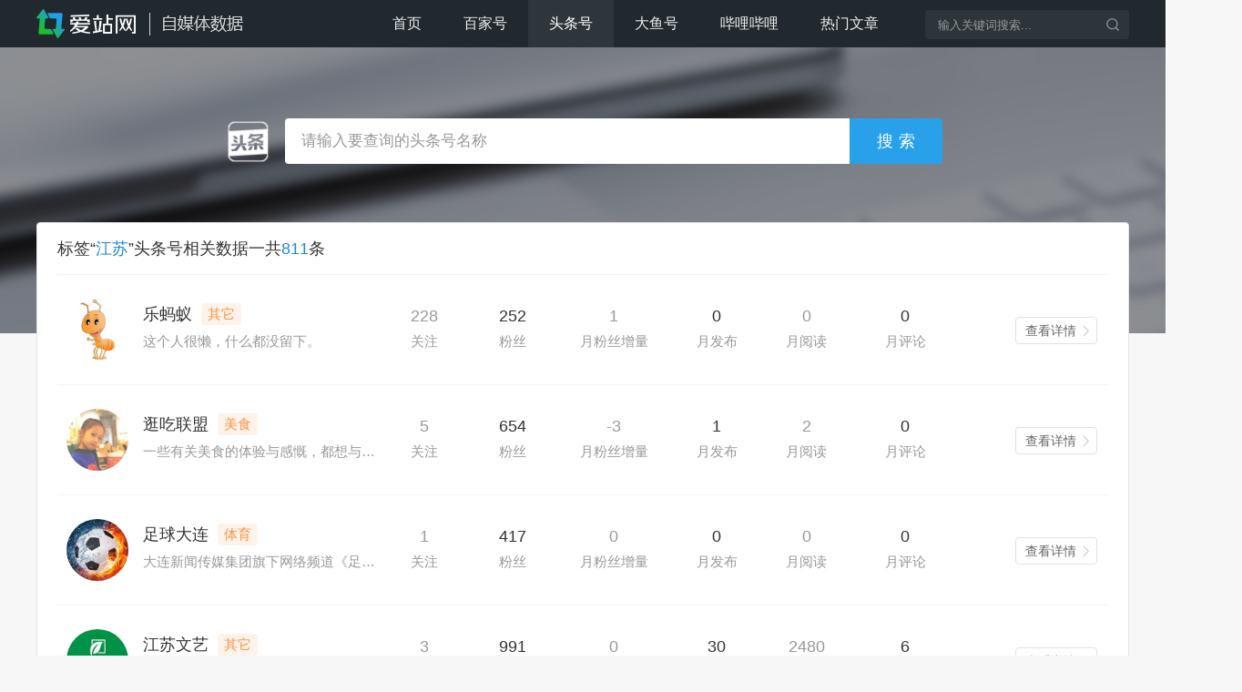

--- FILE ---
content_type: text/html; charset=UTF-8
request_url: https://zmt.aizhan.com/tth/tags/220/p80.html
body_size: 5144
content:
<!DOCTYPE html>
<html>
    <head>
        <title>江苏_头条号相关账号-爱站自媒体数据分析</title>
        <meta charset="UTF-8" />
        <meta name="keywords" content="江苏头条号,相关江苏头条号数据">
<meta name="description" content="江苏头条号相关爱站自媒体数据分析。">
<link href="/skins/pc/css/style.css?v=20210709" rel="stylesheet">
<script src="/skins/pc/js/jquery-1.10.2.min.js"></script>
<script src="/skins/pc/js/jquery.jplayer.min.js"></script>
<script src="/assets/a08b0c3c/yii.js"></script>
<script src="/skins/pc/js/jquery.js?v=20190313"></script>
<script src="/skins/pc/js/common.js?v=20190314"></script>
<script src="/skins/pc/js/script.js?v=20210709"></script>    </head>
    <body>
    	        <div class="head clearfix">
            <div class="w">
                <div class="fl">
                    <a href="https://zmt.aizhan.com/"><img src="/skins/pc/images/logo.png"></a>
                </div>
                <div class="fr">
                    <div class="fl nav">
                        <ul>
                            <li ><a href="/" alt="首页">首页</a></li>
                            <li ><a href="/bjh/index.html" alt="百家号">百家号</a></li>
                            <li class="on"><a href="/tth/index.html" alt="头条号">头条号</a></li>
                            <li ><a href="/dyh/index.html" alt="大鱼号">大鱼号</a></li>
                            <li ><a href="/bili/index.html" alt="哔哩哔哩">哔哩哔哩</a></li>
                            <li ><a href="/hot-articles.html" alt="热门文章">热门文章</a></li>
                        </ul>
                    </div>
                    <div class="fr search-box">
                        <form method="get" onsubmit="return search();">
                            <input class="search-id" id="account" placeholder="输入关键词搜索...">
                            <input type="submit" class="search-button" value="">
                            <input type="hidden" name="type" id="type" value="tth">
                        </form>
                    </div>
                </div>
            </div>
        </div>

        <div class="special-bg"></div>
<div class="special-search" style="height: 114px;">
    <div class="w">
        <div class="search-wrap">
            <div id="content">
                <div class="search clearfix">
                    <form method="get" action="/search/" onsubmit="return doquery();">
                        <div class="fl"><i class="ico ico-tth"></i></div>
                        <input type="text" class="search-text" id="keyword" name="keyword" placeholder="请输入要查询的头条号名称">
                        <input type="submit" class="search-button" value="搜索">
                    </form>
                </div>
            </div>
        </div>
    </div>
</div>
<div class="w pd50">
    <div class="result-list bgw plr-22">
                <div class="title clearfix">
                            <h1>标签“<span class="cl-blue">江苏</span>”头条号相关数据一共<span class="cl-blue">811</span>条</h1>
                    </div>

        <div class="list">
                        <dl class="clearfix">
                <a href="/tth/user/26045.html" target="_blank">
                <dt class="w0"><img src="http://p3-tt.byteimg.com/img/mosaic-legacy/2dd3d0002124553886595~202x450.jpeg"></dt>
                <dd class="w1"><p class="h-1"><span class="name">乐蚂蚁</span><span class="tag">其它</span></p><p class="h-2">这个人很懒，什么都没留下。</p></dd>
                <dd class="w2"><p class="h-1">228</p><p class="h-2">关注</p></dd>
                <dd class="w3"><p class="h-1">252</p><p class="h-2">粉丝</p></dd>
                <dd class="w4"><p class="h-1">1</p><p class="h-2">月粉丝增量</p></dd>
                <dd class="w5"><p class="h-1">0</p><p class="h-2">月发布</p></dd>
                <dd class="w6"><p class="h-1">0</p><p class="h-2">月阅读</p></dd>
                <dd class="w7"><p class="h-1">0</p><p class="h-2">月评论</p></dd>
                </a>
                <dd class="w8"><a href="/tth/user/26045.html" class="btn" target="_blank">查看详情<i class="ico ico-grow"></i></a></dd>
            </dl>
                        <dl class="clearfix">
                <a href="/tth/user/68565.html" target="_blank">
                <dt class="w0"><img src="http://p1-tt.byteimg.com/img/mosaic-legacy/8b5f0001281d6d68a1f7~202x450.jpeg"></dt>
                <dd class="w1"><p class="h-1"><span class="name">逛吃联盟</span><span class="tag">美食</span></p><p class="h-2">一些有关美食的体验与感慨，都想与你分享</p></dd>
                <dd class="w2"><p class="h-1">5</p><p class="h-2">关注</p></dd>
                <dd class="w3"><p class="h-1">654</p><p class="h-2">粉丝</p></dd>
                <dd class="w4"><p class="h-1">-3</p><p class="h-2">月粉丝增量</p></dd>
                <dd class="w5"><p class="h-1">1</p><p class="h-2">月发布</p></dd>
                <dd class="w6"><p class="h-1">2</p><p class="h-2">月阅读</p></dd>
                <dd class="w7"><p class="h-1">0</p><p class="h-2">月评论</p></dd>
                </a>
                <dd class="w8"><a href="/tth/user/68565.html" class="btn" target="_blank">查看详情<i class="ico ico-grow"></i></a></dd>
            </dl>
                        <dl class="clearfix">
                <a href="/tth/user/78669.html" target="_blank">
                <dt class="w0"><img src="http://p9-tt.byteimg.com/img/mosaic-legacy/fec400005e066bb10193~202x450.jpeg"></dt>
                <dd class="w1"><p class="h-1"><span class="name">足球大连</span><span class="tag">体育</span></p><p class="h-2">大连新闻传媒集团旗下网络频道《足球大连》。</p></dd>
                <dd class="w2"><p class="h-1">1</p><p class="h-2">关注</p></dd>
                <dd class="w3"><p class="h-1">417</p><p class="h-2">粉丝</p></dd>
                <dd class="w4"><p class="h-1">0</p><p class="h-2">月粉丝增量</p></dd>
                <dd class="w5"><p class="h-1">0</p><p class="h-2">月发布</p></dd>
                <dd class="w6"><p class="h-1">0</p><p class="h-2">月阅读</p></dd>
                <dd class="w7"><p class="h-1">0</p><p class="h-2">月评论</p></dd>
                </a>
                <dd class="w8"><a href="/tth/user/78669.html" class="btn" target="_blank">查看详情<i class="ico ico-grow"></i></a></dd>
            </dl>
                        <dl class="clearfix">
                <a href="/tth/user/119464.html" target="_blank">
                <dt class="w0"><img src="http://p6-tt.byteimg.com/img/pgc-image/11bd6e06d05f47b8bbb9a00ebdd33f87~202x450.jpeg"></dt>
                <dd class="w1"><p class="h-1"><span class="name">江苏文艺</span><span class="tag">其它</span></p><p class="h-2">发布、展示优秀文艺作品。</p></dd>
                <dd class="w2"><p class="h-1">3</p><p class="h-2">关注</p></dd>
                <dd class="w3"><p class="h-1">991</p><p class="h-2">粉丝</p></dd>
                <dd class="w4"><p class="h-1">0</p><p class="h-2">月粉丝增量</p></dd>
                <dd class="w5"><p class="h-1">30</p><p class="h-2">月发布</p></dd>
                <dd class="w6"><p class="h-1">2480</p><p class="h-2">月阅读</p></dd>
                <dd class="w7"><p class="h-1">6</p><p class="h-2">月评论</p></dd>
                </a>
                <dd class="w8"><a href="/tth/user/119464.html" class="btn" target="_blank">查看详情<i class="ico ico-grow"></i></a></dd>
            </dl>
                        <dl class="clearfix">
                <a href="/tth/user/127623.html" target="_blank">
                <dt class="w0"><img src="http://p9-tt.byteimg.com/img/mosaic-legacy/ffd40000195fb2c29d00~202x450.jpeg"></dt>
                <dd class="w1"><p class="h-1"><span class="name">全球资讯领航</span><span class="tag">其它</span></p><p class="h-2">推送全球最深、最具深度的各类资讯</p></dd>
                <dd class="w2"><p class="h-1">39</p><p class="h-2">关注</p></dd>
                <dd class="w3"><p class="h-1">37</p><p class="h-2">粉丝</p></dd>
                <dd class="w4"><p class="h-1">0</p><p class="h-2">月粉丝增量</p></dd>
                <dd class="w5"><p class="h-1">1</p><p class="h-2">月发布</p></dd>
                <dd class="w6"><p class="h-1">1</p><p class="h-2">月阅读</p></dd>
                <dd class="w7"><p class="h-1">0</p><p class="h-2">月评论</p></dd>
                </a>
                <dd class="w8"><a href="/tth/user/127623.html" class="btn" target="_blank">查看详情<i class="ico ico-grow"></i></a></dd>
            </dl>
                        <dl class="clearfix">
                <a href="/tth/user/128873.html" target="_blank">
                <dt class="w0"><img src="http://p1-tt.byteimg.com/img/mosaic-legacy/1232000e360484a6661f~202x450.jpeg"></dt>
                <dd class="w1"><p class="h-1"><span class="name">网络醉江南</span><span class="tag">其它</span></p><p class="h-2">发表精彩游记，原创评文，及生活、风景照片</p></dd>
                <dd class="w2"><p class="h-1">2414</p><p class="h-2">关注</p></dd>
                <dd class="w3"><p class="h-1">4285</p><p class="h-2">粉丝</p></dd>
                <dd class="w4"><p class="h-1">17</p><p class="h-2">月粉丝增量</p></dd>
                <dd class="w5"><p class="h-1">1</p><p class="h-2">月发布</p></dd>
                <dd class="w6"><p class="h-1">78</p><p class="h-2">月阅读</p></dd>
                <dd class="w7"><p class="h-1">1</p><p class="h-2">月评论</p></dd>
                </a>
                <dd class="w8"><a href="/tth/user/128873.html" class="btn" target="_blank">查看详情<i class="ico ico-grow"></i></a></dd>
            </dl>
                        <dl class="clearfix">
                <a href="/tth/user/159417.html" target="_blank">
                <dt class="w0"><img src="http://p1-tt.byteimg.com/img/mosaic-legacy/fe590000a4016e5e6acc~202x450.jpeg"></dt>
                <dd class="w1"><p class="h-1"><span class="name">石化观察</span><span class="tag">其它</span></p><p class="h-2">石化人的小助手，给大家提供一个交流平台</p></dd>
                <dd class="w2"><p class="h-1">1050</p><p class="h-2">关注</p></dd>
                <dd class="w3"><p class="h-1">7672</p><p class="h-2">粉丝</p></dd>
                <dd class="w4"><p class="h-1">0</p><p class="h-2">月粉丝增量</p></dd>
                <dd class="w5"><p class="h-1">34</p><p class="h-2">月发布</p></dd>
                <dd class="w6"><p class="h-1">9.7万</p><p class="h-2">月阅读</p></dd>
                <dd class="w7"><p class="h-1">59</p><p class="h-2">月评论</p></dd>
                </a>
                <dd class="w8"><a href="/tth/user/159417.html" class="btn" target="_blank">查看详情<i class="ico ico-grow"></i></a></dd>
            </dl>
                        <dl class="clearfix">
                <a href="/tth/user/180604.html" target="_blank">
                <dt class="w0"><img src="http://p9-tt.byteimg.com/img/mosaic-legacy/fe64000015ce26b9b92c~202x450.jpeg"></dt>
                <dd class="w1"><p class="h-1"><span class="name">庶正康讯</span><span class="tag">其它</span></p><p class="h-2">产业政策、行业趋势、投资取向、科研动态、经典案例</p></dd>
                <dd class="w2"><p class="h-1">1</p><p class="h-2">关注</p></dd>
                <dd class="w3"><p class="h-1">49</p><p class="h-2">粉丝</p></dd>
                <dd class="w4"><p class="h-1">3</p><p class="h-2">月粉丝增量</p></dd>
                <dd class="w5"><p class="h-1">51</p><p class="h-2">月发布</p></dd>
                <dd class="w6"><p class="h-1">601</p><p class="h-2">月阅读</p></dd>
                <dd class="w7"><p class="h-1">1</p><p class="h-2">月评论</p></dd>
                </a>
                <dd class="w8"><a href="/tth/user/180604.html" class="btn" target="_blank">查看详情<i class="ico ico-grow"></i></a></dd>
            </dl>
                        <dl class="clearfix">
                <a href="/tth/user/180633.html" target="_blank">
                <dt class="w0"><img src="http://p9-tt.byteimg.com/img/mosaic-legacy/6edb0002bcc6975aeac8~202x450.jpeg"></dt>
                <dd class="w1"><p class="h-1"><span class="name">单问者</span><span class="tag">财经</span></p><p class="h-2">单问者，好问，专注地方发展相关问题，专心回答国际政治问题……</p></dd>
                <dd class="w2"><p class="h-1">1111</p><p class="h-2">关注</p></dd>
                <dd class="w3"><p class="h-1">6608</p><p class="h-2">粉丝</p></dd>
                <dd class="w4"><p class="h-1">6</p><p class="h-2">月粉丝增量</p></dd>
                <dd class="w5"><p class="h-1">3</p><p class="h-2">月发布</p></dd>
                <dd class="w6"><p class="h-1">1110</p><p class="h-2">月阅读</p></dd>
                <dd class="w7"><p class="h-1">0</p><p class="h-2">月评论</p></dd>
                </a>
                <dd class="w8"><a href="/tth/user/180633.html" class="btn" target="_blank">查看详情<i class="ico ico-grow"></i></a></dd>
            </dl>
                        <dl class="clearfix">
                <a href="/tth/user/182912.html" target="_blank">
                <dt class="w0"><img src="http://p9-tt.byteimg.com/img/pgc-image/5791327d200541c0b61bf1f16137a741~202x450.jpeg"></dt>
                <dd class="w1"><p class="h-1"><span class="name">体育全知道</span><span class="tag">体育</span></p><p class="h-2">资深体育自媒体，浸淫国内国际足球多年，精通足篮羽乒排冬奥项目</p></dd>
                <dd class="w2"><p class="h-1">3</p><p class="h-2">关注</p></dd>
                <dd class="w3"><p class="h-1">252</p><p class="h-2">粉丝</p></dd>
                <dd class="w4"><p class="h-1">-1</p><p class="h-2">月粉丝增量</p></dd>
                <dd class="w5"><p class="h-1">0</p><p class="h-2">月发布</p></dd>
                <dd class="w6"><p class="h-1">0</p><p class="h-2">月阅读</p></dd>
                <dd class="w7"><p class="h-1">0</p><p class="h-2">月评论</p></dd>
                </a>
                <dd class="w8"><a href="/tth/user/182912.html" class="btn" target="_blank">查看详情<i class="ico ico-grow"></i></a></dd>
            </dl>
                    </div>
        <div class="page">
            <ul class="pagination pagination-sm no-margin" style="margin-right:15px !important;position: relative;top: 0px;"><li class="first"><a href="/tth/tags/220.html" data-page="0">首页</a></li>
<li class="prev"><a href="/tth/tags/220/p79.html" data-page="78">上一页</a></li>
<li><a href="/tth/tags/220/p75.html" data-page="74">75</a></li>
<li><a href="/tth/tags/220/p76.html" data-page="75">76</a></li>
<li><a href="/tth/tags/220/p77.html" data-page="76">77</a></li>
<li><a href="/tth/tags/220/p78.html" data-page="77">78</a></li>
<li><a href="/tth/tags/220/p79.html" data-page="78">79</a></li>
<li class="active"><a href="/tth/tags/220/p80.html" data-page="79">80</a></li>
<li><a href="/tth/tags/220/p81.html" data-page="80">81</a></li>
<li><a href="/tth/tags/220/p82.html" data-page="81">82</a></li>
<li class="next"><a href="/tth/tags/220/p81.html" data-page="80">下一页</a></li>
<li class="last"><a href="/tth/tags/220/p82.html" data-page="81">末页</a></li></ul>        </div>
            </div>
    <div class="hot-recommend section mt12">
        <div class="hd">
            <h3>相关推荐</h3>
        </div>
        <div class="bd bgw">
            <div class="tag clearfix bgw">
                <p>标签： </p>
                <div>
                                            <a href="/tth/tags/417.html" target="_blank">中国</a>
                                            <a href="/tth/tags/73.html" target="_blank">主题教育</a>
                                            <a href="/tth/tags/57.html" target="_blank">华为</a>
                                            <a href="/tth/tags/3219.html" target="_blank">农村</a>
                                            <a href="/tth/tags/18302.html" target="_blank">装修</a>
                                            <a href="/tth/tags/19.html" target="_blank">日本</a>
                                            <a href="/tth/tags/1634.html" target="_blank">活动</a>
                                            <a href="/tth/tags/1598.html" target="_blank">人工智能</a>
                                            <a href="/tth/tags/74.html" target="_blank">不忘初心</a>
                                            <a href="/tth/tags/62.html" target="_blank">互联网</a>
                                    </div>
            </div>
            <ul class="clearfix">
                                    <li>
                        <a href="/tth/user/2366.html" target="_blank">
                            <img src="http://p6-tt.byteimg.com/img/pgc-image/1c9359d395014ad5b0a4b42f1dc14ea1~202x450.jpeg" alt="张召忠">
                        </a>
                        <a href="/tth/user/2366.html" alt="张召忠" target="_blank">
                            <p class="name">张召忠</p>
                        </a>
                        <p class="fans">粉丝数：<span>1304万</span></p>
                    </li>
                                    <li>
                        <a href="/tth/user/135323.html" target="_blank">
                            <img src="http://p26-tt.byteimg.com/img/user-avatar/a2b81b7b02e00f3b1d8c39ce177978f5~202x450.jpeg" alt="夏妈厨房">
                        </a>
                        <a href="/tth/user/135323.html" alt="夏妈厨房" target="_blank">
                            <p class="name">夏妈厨房</p>
                        </a>
                        <p class="fans">粉丝数：<span>1303.8万</span></p>
                    </li>
                                    <li>
                        <a href="/tth/user/145830.html" target="_blank">
                            <img src="http://p6-tt.byteimg.com/img/user-avatar/4fc5319f1ef13970db68f98511a74d16~202x450.jpeg" alt="密子君">
                        </a>
                        <a href="/tth/user/145830.html" alt="密子君" target="_blank">
                            <p class="name">密子君</p>
                        </a>
                        <p class="fans">粉丝数：<span>1296.3万</span></p>
                    </li>
                                    <li>
                        <a href="/tth/user/98734.html" target="_blank">
                            <img src="http://p26-tt.byteimg.com/img/mosaic-legacy/a14a0004f8e3422c9c2e~202x450.jpeg" alt="老丈人说车">
                        </a>
                        <a href="/tth/user/98734.html" alt="老丈人说车" target="_blank">
                            <p class="name">老丈人说车</p>
                        </a>
                        <p class="fans">粉丝数：<span>1282.8万</span></p>
                    </li>
                                    <li>
                        <a href="/tth/user/57221.html" target="_blank">
                            <img src="http://p1-tt.byteimg.com/img/mosaic-legacy/6ee8000004a7f99894fa~202x450.jpeg" alt="阿雅小厨">
                        </a>
                        <a href="/tth/user/57221.html" alt="阿雅小厨" target="_blank">
                            <p class="name">阿雅小厨</p>
                        </a>
                        <p class="fans">粉丝数：<span>1268.4万</span></p>
                    </li>
                                    <li>
                        <a href="/tth/user/197288.html" target="_blank">
                            <img src="http://p9-tt.byteimg.com/img/mosaic-legacy/dac80012b10b5678b21e~202x450.jpeg" alt="陈翔六点半">
                        </a>
                        <a href="/tth/user/197288.html" alt="陈翔六点半" target="_blank">
                            <p class="name">陈翔六点半</p>
                        </a>
                        <p class="fans">粉丝数：<span>1249.6万</span></p>
                    </li>
                                    <li>
                        <a href="/tth/user/176902.html" target="_blank">
                            <img src="http://p6-tt.byteimg.com/img/mosaic-legacy/da860012437af2fd24c2~202x450.jpeg" alt="美食作家王刚">
                        </a>
                        <a href="/tth/user/176902.html" alt="美食作家王刚" target="_blank">
                            <p class="name">美食作家王刚</p>
                        </a>
                        <p class="fans">粉丝数：<span>1245.6万</span></p>
                    </li>
                                    <li>
                        <a href="/tth/user/64.html" target="_blank">
                            <img src="http://p26-tt.byteimg.com/img/user-avatar/2a276f92ca18d0ba806f925a37ae8aaa~202x450.jpeg" alt="河南都市频道">
                        </a>
                        <a href="/tth/user/64.html" alt="河南都市频道" target="_blank">
                            <p class="name">河南都市频道</p>
                        </a>
                        <p class="fans">粉丝数：<span>1233.9万</span></p>
                    </li>
                                    <li>
                        <a href="/tth/user/171310.html" target="_blank">
                            <img src="http://p6-tt.byteimg.com/img/mosaic-legacy/daae0013c8662b8ef25a~202x450.jpeg" alt="罗永浩">
                        </a>
                        <a href="/tth/user/171310.html" alt="罗永浩" target="_blank">
                            <p class="name">罗永浩</p>
                        </a>
                        <p class="fans">粉丝数：<span>1225.4万</span></p>
                    </li>
                            </ul>
        </div>
    </div>
</div>
<script type="text/javascript">
    function doquery(){
        var keyword = $.trim($("#keyword").val());
        keyword = keyword.replace(/\s+/g, ' ');
        if (keyword == "" || keyword =="请输入关键字") {
            alert('请输入关键字');
            $("#keyword").focus();
            return false;
        } else {
            keyword = encode_unicode_param(keyword);
            window.location.href = '/tth/search/'+keyword+'/';
            return false;
        }
    }
</script>
        <!-- footer -->
        <div class="main-footer">
            <div class="w">
                <p><a class="logo fl" href="https://www.aizhan.com/"><img src="//statics.aizhan.com/images/img/footer-logo.png" alt="爱站网"></a></p>
                <p class="fl">©2009-2026<a href="https://www.aizhan.com/">Aizhan.COM</a><a href="http://www.miibeian.gov.cn/" rel="nofollow">粤ICP备2022129511号</a></p>
                <p class="fr">
                    <a href="https://www.aizhan.com/about.html">关于我们</a>|<a href="https://www.aizhan.com/about.html#a1">商务合作</a>|<a href="#">功能介绍</a>|<a href="https://www.aizhan.com/ad.html">广告服务</a>|<a href="https://www.aizhan.com/flinks.html">友情链接</a>|<a href="https://www.aizhan.com/help.html">帮助中心</a>|<a href="https://post.aizhan.com/">意见反馈</a>
                </p>
            </div>
        </div>
        <!-- end -->

        <div class="main-gotop" id="goTop">
            <ul>
                <li><a href="javascript:void(0)" class="gotop" title="返回顶部"><i class="kf-ico-nav kf-ico-nav-top"></i></a></li>
            </ul>
        </div>
            </body>
    <script>

        function search(){
            var account = $.trim($("#account").val());
            account = account.replace(/\s+/g, ' ');
            if (account == "" || account =="请输入关键字") {
                alert('请输入关键字');
                $("#account").focus();
                return false;
            } else {
                var type = $("#type").val();
                account = encode_unicode_param(account);
                window.location.href = '/'+type+'/search/'+account+'/'
                return false;
            }
        }
    </script>

    <!-- 百度统计 -->
    <script>
    var _hmt = _hmt || [];
    (function() {
      var hm = document.createElement("script");
      hm.src = "https://hm.baidu.com/hm.js?695652112eb4c1a713fafdca19e0029a";
      var s = document.getElementsByTagName("script")[0];
      s.parentNode.insertBefore(hm, s);
    })();
    </script>
</html>


--- FILE ---
content_type: application/javascript; charset=utf-8
request_url: https://zmt.aizhan.com/skins/pc/js/common.js?v=20190314
body_size: 755
content:
//添加到收藏夹方法
function AddFavorite(title, url) {
    try {
        window.external.addFavorite(url, title);
    } catch (e) {
        try {
            window.sidebar.addPanel(title, url, "");
        } catch (e) {
            alert("抱歉，您所使用的浏览器无法完成此操作。\n\n加入收藏失败，请使用Ctrl+D进行添加");
        }
	} 
}

function encode_unicode_param(t) {
    for (var e = "",
    a = 0; a < t.length; a++) {
        var i = t.charCodeAt(a).toString(16);
        2 == i.length ? e += "n" + i: e += i
    }
    return e
}
function decode_unicode_param(t) {
    t = t.replace(/n/g, "00");
    for (var e = "",
    a = 0; a < t.length / 4; a++) e += unescape("%u" + t.substr(4 * a, 4));
    return e
}
